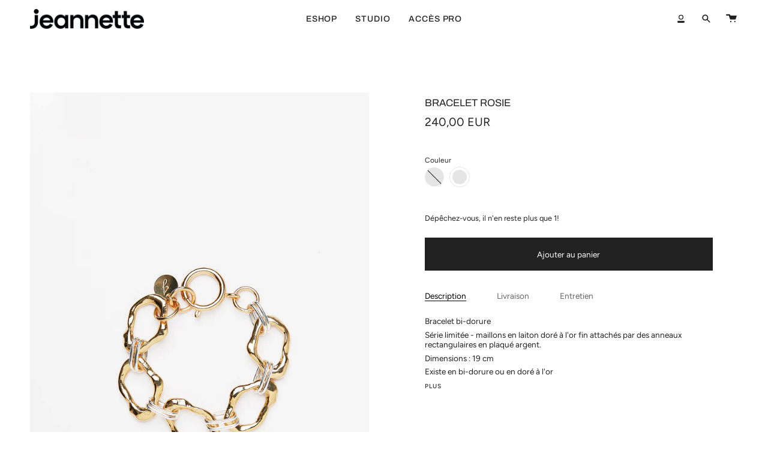

--- FILE ---
content_type: text/css
request_url: https://jeannettebijoux.com/cdn/shop/t/16/assets/font-settings.css?v=3989173766165335611759333326
body_size: 341
content:
@font-face{font-family:Archivo;font-weight:400;font-style:normal;font-display:swap;src:url(//jeannettebijoux.com/cdn/fonts/archivo/archivo_n4.dc8d917cc69af0a65ae04d01fd8eeab28a3573c9.woff2?h1=amVhbm5ldHRlYmlqb3V4LmNvbQ&h2=amVhbm5ldHRlYXRlbGllci5hY2NvdW50Lm15c2hvcGlmeS5jb20&hmac=dfb8f41beefe9a63e431a43ad9c10e62098239abb6e7b43e516a536f2baf8e39) format("woff2"),url(//jeannettebijoux.com/cdn/fonts/archivo/archivo_n4.bd6b9c34fdb81d7646836be8065ce3c80a2cc984.woff?h1=amVhbm5ldHRlYmlqb3V4LmNvbQ&h2=amVhbm5ldHRlYXRlbGllci5hY2NvdW50Lm15c2hvcGlmeS5jb20&hmac=6d08270996688e83f0fad519bb669c67410015e2300a85825d4ae4279d9ff45a) format("woff")}@font-face{font-family:Figtree;font-weight:400;font-style:normal;font-display:swap;src:url(//jeannettebijoux.com/cdn/fonts/figtree/figtree_n4.3c0838aba1701047e60be6a99a1b0a40ce9b8419.woff2?h1=amVhbm5ldHRlYmlqb3V4LmNvbQ&h2=amVhbm5ldHRlYXRlbGllci5hY2NvdW50Lm15c2hvcGlmeS5jb20&hmac=bd8e284479e0cb81022e0e9f274050e5b2393c5ea8e243e081ceaaaa816e3d09) format("woff2"),url(//jeannettebijoux.com/cdn/fonts/figtree/figtree_n4.c0575d1db21fc3821f17fd6617d3dee552312137.woff?h1=amVhbm5ldHRlYmlqb3V4LmNvbQ&h2=amVhbm5ldHRlYXRlbGllci5hY2NvdW50Lm15c2hvcGlmeS5jb20&hmac=2d694f0d5abd37bfb95fb236eefd6aece5b7143b259b3e751af45cee6b798a9c) format("woff")}@font-face{font-family:Archivo;font-weight:500;font-style:normal;font-display:swap;src:url(//jeannettebijoux.com/cdn/fonts/archivo/archivo_n5.272841b6d6b831864f7fecfa55541752bb399511.woff2?h1=amVhbm5ldHRlYmlqb3V4LmNvbQ&h2=amVhbm5ldHRlYXRlbGllci5hY2NvdW50Lm15c2hvcGlmeS5jb20&hmac=d885046b8997ed4275f69c47cc811697de170f19a182a8080d9c6238e1dda122) format("woff2"),url(//jeannettebijoux.com/cdn/fonts/archivo/archivo_n5.27fb58a71a175084eb68e15500549a69fe15738e.woff?h1=amVhbm5ldHRlYmlqb3V4LmNvbQ&h2=amVhbm5ldHRlYXRlbGllci5hY2NvdW50Lm15c2hvcGlmeS5jb20&hmac=d8b82ca4313fbefe1cd30c3ccbdf9ad614df572868d97865a90adc5a9d7a4823) format("woff")}@font-face{font-family:Figtree;font-weight:500;font-style:normal;font-display:swap;src:url(//jeannettebijoux.com/cdn/fonts/figtree/figtree_n5.3b6b7df38aa5986536945796e1f947445832047c.woff2?h1=amVhbm5ldHRlYmlqb3V4LmNvbQ&h2=amVhbm5ldHRlYXRlbGllci5hY2NvdW50Lm15c2hvcGlmeS5jb20&hmac=617884c7662e200a8efc7fad370f8b3d80ddb46af75f4a2d2e053e719f4ef105) format("woff2"),url(//jeannettebijoux.com/cdn/fonts/figtree/figtree_n5.f26bf6dcae278b0ed902605f6605fa3338e81dab.woff?h1=amVhbm5ldHRlYmlqb3V4LmNvbQ&h2=amVhbm5ldHRlYXRlbGllci5hY2NvdW50Lm15c2hvcGlmeS5jb20&hmac=51da8c348a0825c727f9a707958aa851874bda0fce008866cb2d9ec0d3c6803b) format("woff")}@font-face{font-family:Figtree;font-weight:400;font-style:italic;font-display:swap;src:url(//jeannettebijoux.com/cdn/fonts/figtree/figtree_i4.89f7a4275c064845c304a4cf8a4a586060656db2.woff2?h1=amVhbm5ldHRlYmlqb3V4LmNvbQ&h2=amVhbm5ldHRlYXRlbGllci5hY2NvdW50Lm15c2hvcGlmeS5jb20&hmac=f52f0bcbccc7be676af1330884b85d30fa459903c00023ac6c460e5c4f7ca573) format("woff2"),url(//jeannettebijoux.com/cdn/fonts/figtree/figtree_i4.6f955aaaafc55a22ffc1f32ecf3756859a5ad3e2.woff?h1=amVhbm5ldHRlYmlqb3V4LmNvbQ&h2=amVhbm5ldHRlYXRlbGllci5hY2NvdW50Lm15c2hvcGlmeS5jb20&hmac=8f83cf069e6df270a90a439525c5c7d575aede14ca20de09bebac1a331f0c806) format("woff")}@font-face{font-family:Figtree;font-weight:500;font-style:italic;font-display:swap;src:url(//jeannettebijoux.com/cdn/fonts/figtree/figtree_i5.969396f679a62854cf82dbf67acc5721e41351f0.woff2?h1=amVhbm5ldHRlYmlqb3V4LmNvbQ&h2=amVhbm5ldHRlYXRlbGllci5hY2NvdW50Lm15c2hvcGlmeS5jb20&hmac=283ba4d93d437743abe5bfad5aab4a29bdfeec79c503c9f30881296006a631e8) format("woff2"),url(//jeannettebijoux.com/cdn/fonts/figtree/figtree_i5.93bc1cad6c73ca9815f9777c49176dfc9d2890dd.woff?h1=amVhbm5ldHRlYmlqb3V4LmNvbQ&h2=amVhbm5ldHRlYXRlbGllci5hY2NvdW50Lm15c2hvcGlmeS5jb20&hmac=5fca6126350383e63454eaf49dae0e72972eedc7a6efd4628f1df724025e7df6) format("woff")}
/*# sourceMappingURL=/cdn/shop/t/16/assets/font-settings.css.map?v=3989173766165335611759333326 */
